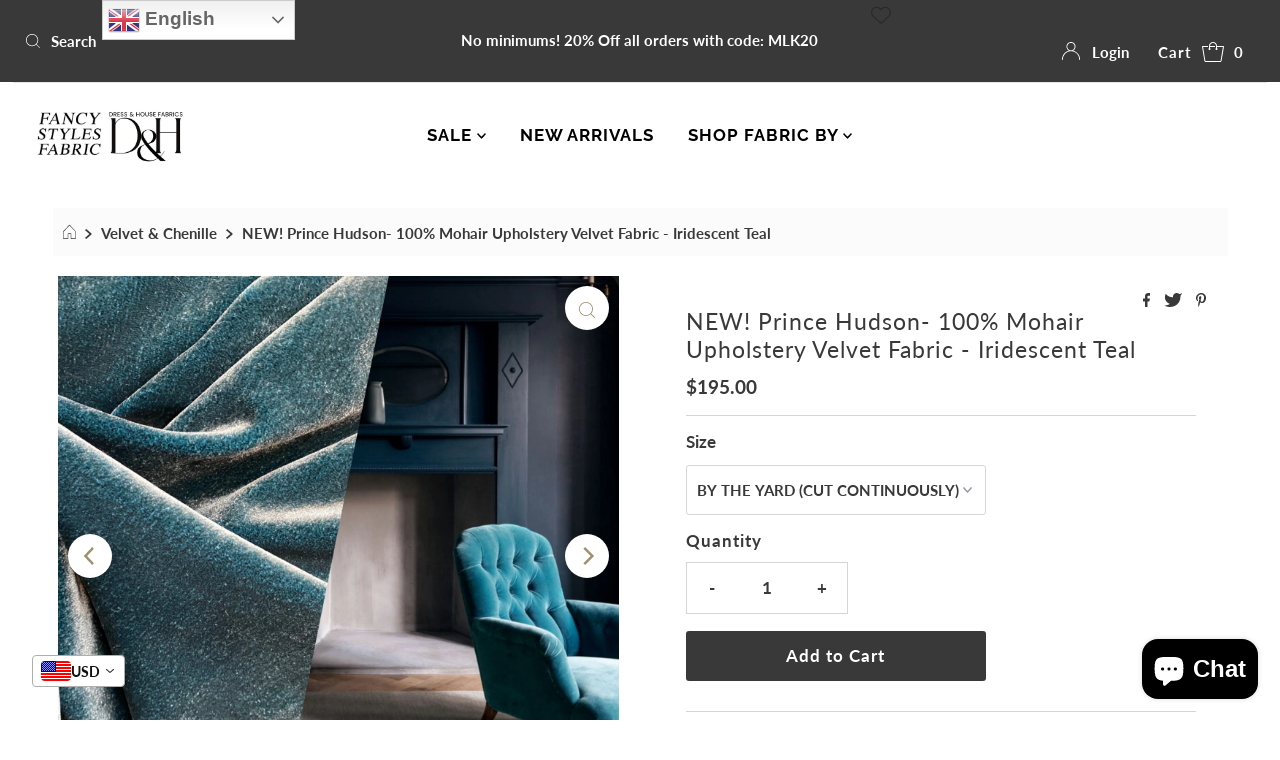

--- FILE ---
content_type: text/javascript; charset=utf-8
request_url: https://fancystylesfabric.com/products/new-prince-hudson-100-mohair-upholstery-velvet-fabric-iridescent-teal.js
body_size: 1367
content:
{"id":6792530034768,"title":"NEW! Prince Hudson- 100% Mohair Upholstery Velvet Fabric - Iridescent Teal","handle":"new-prince-hudson-100-mohair-upholstery-velvet-fabric-iridescent-teal","description":"\u003cp\u003eThe perfect shade of Icy Teal Iridescence in one of the most exquisite Mohair Velvets we have ever seen! A designer heavyweight mohair fabric that can be used for upholstery. The velvet has a soft thick pile and vibrant color. The photos do not do it justice!  This fabric can be used for upholstery and interior decorating. Sold by the yard. 54” wide.\u003c\/p\u003e\n\u003cp\u003eWill combine shipping.\u003c\/p\u003e\n\u003cp\u003e\u003cb\u003eProduct Information\u003c\/b\u003e\u003cbr\u003e\u003ca title=\"View Cleaning Instruction Definitions\"\u003eCleaning Instructions:\u003c\/a\u003e\u003cspan\u003e DRY CLEAN ONLY \u003c\/span\u003e\u003cbr\u003e\u003cspan\u003eWidth: 54\"\u003c\/span\u003e\u003cbr\u003e\u003cspan\u003eFiber Content: 100% MOHAIR VELVET (PILE)\u003c\/span\u003e\u003cbr\u003e\u003ca title=\"View Double Rubs Definition\"\u003eAbrasion Test - Double Rubs: \u003c\/a\u003e\u003cspan\u003e80,000 DOUBLE RUBS\u003c\/span\u003e\u003cbr\u003e\u003ca title=\"View Lightfast Definition\"\u003eLightfast\u003c\/a\u003e\u003cspan\u003e: Passed Industry Standards\u003c\/span\u003e\u003cbr\u003e\u003cspan\u003eUse: Furniture Upholstery Fabric\u003c\/span\u003e\u003cbr\u003e\u003cbr\u003e\u003cspan\u003eManufactured To Meet The \u003c\/span\u003e\u003ca title=\"View Flammability Safety Rating Definition\"\u003eFlammability Safety Rating\u003c\/a\u003e\u003cspan\u003e  Contained In:\u003c\/span\u003e\u003cbr\u003e\u003cspan\u003eUFAC CLASS 1\u003c\/span\u003e\u003cbr\u003e\u003cspan\u003eNFPA 260-PASSED CLASS 1\u003c\/span\u003e\u003cbr\u003e\u003cspan\u003eCALIFORNIA TECHNICAL BULLETIN #117, SECTION E (CS-191-53) CLASS 1\u003c\/span\u003e\u003cbr\u003e\u003cspan\u003eCALIFORNIA TECHNICAL BULLETIN \u003c\/span\u003e\u003ca href=\"tel:117-2013\"\u003e117-2013\u003c\/a\u003e\u003cspan\u003ePASSED\u003c\/span\u003e\u003c\/p\u003e\n\u003cp\u003ePhoto of the chair is for inspirational purposes only. The photos of the fabric is the actual fabric being sold.\u003c\/p\u003e\n\u003cp\u003eDue to the nature of cutting yardage we cannot accept returns on any of our fabrics sold by the yard. However we do offer swatches in all of our fabrics. \u003c\/p\u003e\n\u003cp\u003eWe specialize in fine luxury fabrics mostly from Italy, Belgium, India, and the USA. \u003c\/p\u003e\n\u003cp\u003eCheck out more of our designer and runway fabrics by visiting our store! Velvet, Silk, Linen, Cotton, Fine Italian Wool, Luxury Knits, and more!\u003c\/p\u003e","published_at":"2023-01-29T16:19:47-08:00","created_at":"2023-01-29T16:18:26-08:00","vendor":"www.fancystylesfabric.com","type":"Crafts:Fabric","tags":["immediate delivery","interior design fabric","light","orange","pastel","solid","solid velvet","upholstery","velvet"],"price":1200,"price_min":1200,"price_max":19500,"available":true,"price_varies":true,"compare_at_price":null,"compare_at_price_min":0,"compare_at_price_max":0,"compare_at_price_varies":false,"variants":[{"id":40035034497104,"title":"BY THE YARD (CUT CONTINUOUSLY)","option1":"BY THE YARD (CUT CONTINUOUSLY)","option2":null,"option3":null,"sku":null,"requires_shipping":true,"taxable":true,"featured_image":null,"available":true,"name":"NEW! Prince Hudson- 100% Mohair Upholstery Velvet Fabric - Iridescent Teal - BY THE YARD (CUT CONTINUOUSLY)","public_title":"BY THE YARD (CUT CONTINUOUSLY)","options":["BY THE YARD (CUT CONTINUOUSLY)"],"price":19500,"weight":425,"compare_at_price":null,"inventory_management":null,"barcode":null,"requires_selling_plan":false,"selling_plan_allocations":[]},{"id":40035034529872,"title":"4\" X 7\" SAMPLE SWATCH","option1":"4\" X 7\" SAMPLE SWATCH","option2":null,"option3":null,"sku":null,"requires_shipping":true,"taxable":true,"featured_image":null,"available":true,"name":"NEW! Prince Hudson- 100% Mohair Upholstery Velvet Fabric - Iridescent Teal - 4\" X 7\" SAMPLE SWATCH","public_title":"4\" X 7\" SAMPLE SWATCH","options":["4\" X 7\" SAMPLE SWATCH"],"price":1200,"weight":425,"compare_at_price":null,"inventory_management":null,"barcode":null,"requires_selling_plan":false,"selling_plan_allocations":[]}],"images":["\/\/cdn.shopify.com\/s\/files\/1\/2667\/4342\/products\/image_ddec3345-9fbc-42a5-937d-3b7355bb59ea.jpg?v=1675038092","\/\/cdn.shopify.com\/s\/files\/1\/2667\/4342\/products\/image_ee1a23f6-2278-4400-aa05-dc3d5b6fb9a5.jpg?v=1675038092","\/\/cdn.shopify.com\/s\/files\/1\/2667\/4342\/products\/image_a37f523f-af79-451b-812c-00349f62c910.jpg?v=1675038041","\/\/cdn.shopify.com\/s\/files\/1\/2667\/4342\/products\/image_3dbf12f8-19e8-4692-8f98-bee8dd24d674.heic?v=1675037996","\/\/cdn.shopify.com\/s\/files\/1\/2667\/4342\/products\/image_646d6cc9-7939-4a6d-844e-a7adfc8607d6.heic?v=1675037999","\/\/cdn.shopify.com\/s\/files\/1\/2667\/4342\/products\/image_03d9f240-c71d-4ccd-9d2c-11078a5b517f.heic?v=1675038001","\/\/cdn.shopify.com\/s\/files\/1\/2667\/4342\/products\/image_93992cf1-8ac2-40c2-9c9d-fd6b320f7b87.heic?v=1675038004"],"featured_image":"\/\/cdn.shopify.com\/s\/files\/1\/2667\/4342\/products\/image_ddec3345-9fbc-42a5-937d-3b7355bb59ea.jpg?v=1675038092","options":[{"name":"Size","position":1,"values":["BY THE YARD (CUT CONTINUOUSLY)","4\" X 7\" SAMPLE SWATCH"]}],"url":"\/products\/new-prince-hudson-100-mohair-upholstery-velvet-fabric-iridescent-teal","media":[{"alt":null,"id":23140271554640,"position":1,"preview_image":{"aspect_ratio":1.0,"height":3072,"width":3072,"src":"https:\/\/cdn.shopify.com\/s\/files\/1\/2667\/4342\/products\/image_ddec3345-9fbc-42a5-937d-3b7355bb59ea.jpg?v=1675038092"},"aspect_ratio":1.0,"height":3072,"media_type":"image","src":"https:\/\/cdn.shopify.com\/s\/files\/1\/2667\/4342\/products\/image_ddec3345-9fbc-42a5-937d-3b7355bb59ea.jpg?v=1675038092","width":3072},{"alt":null,"id":23140271587408,"position":2,"preview_image":{"aspect_ratio":1.0,"height":3072,"width":3072,"src":"https:\/\/cdn.shopify.com\/s\/files\/1\/2667\/4342\/products\/image_ee1a23f6-2278-4400-aa05-dc3d5b6fb9a5.jpg?v=1675038092"},"aspect_ratio":1.0,"height":3072,"media_type":"image","src":"https:\/\/cdn.shopify.com\/s\/files\/1\/2667\/4342\/products\/image_ee1a23f6-2278-4400-aa05-dc3d5b6fb9a5.jpg?v=1675038092","width":3072},{"alt":null,"id":23140271521872,"position":3,"preview_image":{"aspect_ratio":1.0,"height":3072,"width":3072,"src":"https:\/\/cdn.shopify.com\/s\/files\/1\/2667\/4342\/products\/image_a37f523f-af79-451b-812c-00349f62c910.jpg?v=1675038041"},"aspect_ratio":1.0,"height":3072,"media_type":"image","src":"https:\/\/cdn.shopify.com\/s\/files\/1\/2667\/4342\/products\/image_a37f523f-af79-451b-812c-00349f62c910.jpg?v=1675038041","width":3072},{"alt":null,"id":23140271620176,"position":4,"preview_image":{"aspect_ratio":1.333,"height":3024,"width":4032,"src":"https:\/\/cdn.shopify.com\/s\/files\/1\/2667\/4342\/products\/image_3dbf12f8-19e8-4692-8f98-bee8dd24d674.heic?v=1675037996"},"aspect_ratio":1.333,"height":3024,"media_type":"image","src":"https:\/\/cdn.shopify.com\/s\/files\/1\/2667\/4342\/products\/image_3dbf12f8-19e8-4692-8f98-bee8dd24d674.heic?v=1675037996","width":4032},{"alt":null,"id":23140271652944,"position":5,"preview_image":{"aspect_ratio":0.75,"height":4032,"width":3024,"src":"https:\/\/cdn.shopify.com\/s\/files\/1\/2667\/4342\/products\/image_646d6cc9-7939-4a6d-844e-a7adfc8607d6.heic?v=1675037999"},"aspect_ratio":0.75,"height":4032,"media_type":"image","src":"https:\/\/cdn.shopify.com\/s\/files\/1\/2667\/4342\/products\/image_646d6cc9-7939-4a6d-844e-a7adfc8607d6.heic?v=1675037999","width":3024},{"alt":null,"id":23140271685712,"position":6,"preview_image":{"aspect_ratio":0.75,"height":4032,"width":3024,"src":"https:\/\/cdn.shopify.com\/s\/files\/1\/2667\/4342\/products\/image_03d9f240-c71d-4ccd-9d2c-11078a5b517f.heic?v=1675038001"},"aspect_ratio":0.75,"height":4032,"media_type":"image","src":"https:\/\/cdn.shopify.com\/s\/files\/1\/2667\/4342\/products\/image_03d9f240-c71d-4ccd-9d2c-11078a5b517f.heic?v=1675038001","width":3024},{"alt":null,"id":23140271718480,"position":7,"preview_image":{"aspect_ratio":0.75,"height":4032,"width":3024,"src":"https:\/\/cdn.shopify.com\/s\/files\/1\/2667\/4342\/products\/image_93992cf1-8ac2-40c2-9c9d-fd6b320f7b87.heic?v=1675038004"},"aspect_ratio":0.75,"height":4032,"media_type":"image","src":"https:\/\/cdn.shopify.com\/s\/files\/1\/2667\/4342\/products\/image_93992cf1-8ac2-40c2-9c9d-fd6b320f7b87.heic?v=1675038004","width":3024}],"requires_selling_plan":false,"selling_plan_groups":[]}

--- FILE ---
content_type: text/javascript; charset=utf-8
request_url: https://fancystylesfabric.com/products/new-prince-hudson-100-mohair-upholstery-velvet-fabric-iridescent-teal.js
body_size: 975
content:
{"id":6792530034768,"title":"NEW! Prince Hudson- 100% Mohair Upholstery Velvet Fabric - Iridescent Teal","handle":"new-prince-hudson-100-mohair-upholstery-velvet-fabric-iridescent-teal","description":"\u003cp\u003eThe perfect shade of Icy Teal Iridescence in one of the most exquisite Mohair Velvets we have ever seen! A designer heavyweight mohair fabric that can be used for upholstery. The velvet has a soft thick pile and vibrant color. The photos do not do it justice!  This fabric can be used for upholstery and interior decorating. Sold by the yard. 54” wide.\u003c\/p\u003e\n\u003cp\u003eWill combine shipping.\u003c\/p\u003e\n\u003cp\u003e\u003cb\u003eProduct Information\u003c\/b\u003e\u003cbr\u003e\u003ca title=\"View Cleaning Instruction Definitions\"\u003eCleaning Instructions:\u003c\/a\u003e\u003cspan\u003e DRY CLEAN ONLY \u003c\/span\u003e\u003cbr\u003e\u003cspan\u003eWidth: 54\"\u003c\/span\u003e\u003cbr\u003e\u003cspan\u003eFiber Content: 100% MOHAIR VELVET (PILE)\u003c\/span\u003e\u003cbr\u003e\u003ca title=\"View Double Rubs Definition\"\u003eAbrasion Test - Double Rubs: \u003c\/a\u003e\u003cspan\u003e80,000 DOUBLE RUBS\u003c\/span\u003e\u003cbr\u003e\u003ca title=\"View Lightfast Definition\"\u003eLightfast\u003c\/a\u003e\u003cspan\u003e: Passed Industry Standards\u003c\/span\u003e\u003cbr\u003e\u003cspan\u003eUse: Furniture Upholstery Fabric\u003c\/span\u003e\u003cbr\u003e\u003cbr\u003e\u003cspan\u003eManufactured To Meet The \u003c\/span\u003e\u003ca title=\"View Flammability Safety Rating Definition\"\u003eFlammability Safety Rating\u003c\/a\u003e\u003cspan\u003e  Contained In:\u003c\/span\u003e\u003cbr\u003e\u003cspan\u003eUFAC CLASS 1\u003c\/span\u003e\u003cbr\u003e\u003cspan\u003eNFPA 260-PASSED CLASS 1\u003c\/span\u003e\u003cbr\u003e\u003cspan\u003eCALIFORNIA TECHNICAL BULLETIN #117, SECTION E (CS-191-53) CLASS 1\u003c\/span\u003e\u003cbr\u003e\u003cspan\u003eCALIFORNIA TECHNICAL BULLETIN \u003c\/span\u003e\u003ca href=\"tel:117-2013\"\u003e117-2013\u003c\/a\u003e\u003cspan\u003ePASSED\u003c\/span\u003e\u003c\/p\u003e\n\u003cp\u003ePhoto of the chair is for inspirational purposes only. The photos of the fabric is the actual fabric being sold.\u003c\/p\u003e\n\u003cp\u003eDue to the nature of cutting yardage we cannot accept returns on any of our fabrics sold by the yard. However we do offer swatches in all of our fabrics. \u003c\/p\u003e\n\u003cp\u003eWe specialize in fine luxury fabrics mostly from Italy, Belgium, India, and the USA. \u003c\/p\u003e\n\u003cp\u003eCheck out more of our designer and runway fabrics by visiting our store! Velvet, Silk, Linen, Cotton, Fine Italian Wool, Luxury Knits, and more!\u003c\/p\u003e","published_at":"2023-01-29T16:19:47-08:00","created_at":"2023-01-29T16:18:26-08:00","vendor":"www.fancystylesfabric.com","type":"Crafts:Fabric","tags":["immediate delivery","interior design fabric","light","orange","pastel","solid","solid velvet","upholstery","velvet"],"price":1200,"price_min":1200,"price_max":19500,"available":true,"price_varies":true,"compare_at_price":null,"compare_at_price_min":0,"compare_at_price_max":0,"compare_at_price_varies":false,"variants":[{"id":40035034497104,"title":"BY THE YARD (CUT CONTINUOUSLY)","option1":"BY THE YARD (CUT CONTINUOUSLY)","option2":null,"option3":null,"sku":null,"requires_shipping":true,"taxable":true,"featured_image":null,"available":true,"name":"NEW! Prince Hudson- 100% Mohair Upholstery Velvet Fabric - Iridescent Teal - BY THE YARD (CUT CONTINUOUSLY)","public_title":"BY THE YARD (CUT CONTINUOUSLY)","options":["BY THE YARD (CUT CONTINUOUSLY)"],"price":19500,"weight":425,"compare_at_price":null,"inventory_management":null,"barcode":null,"requires_selling_plan":false,"selling_plan_allocations":[]},{"id":40035034529872,"title":"4\" X 7\" SAMPLE SWATCH","option1":"4\" X 7\" SAMPLE SWATCH","option2":null,"option3":null,"sku":null,"requires_shipping":true,"taxable":true,"featured_image":null,"available":true,"name":"NEW! Prince Hudson- 100% Mohair Upholstery Velvet Fabric - Iridescent Teal - 4\" X 7\" SAMPLE SWATCH","public_title":"4\" X 7\" SAMPLE SWATCH","options":["4\" X 7\" SAMPLE SWATCH"],"price":1200,"weight":425,"compare_at_price":null,"inventory_management":null,"barcode":null,"requires_selling_plan":false,"selling_plan_allocations":[]}],"images":["\/\/cdn.shopify.com\/s\/files\/1\/2667\/4342\/products\/image_ddec3345-9fbc-42a5-937d-3b7355bb59ea.jpg?v=1675038092","\/\/cdn.shopify.com\/s\/files\/1\/2667\/4342\/products\/image_ee1a23f6-2278-4400-aa05-dc3d5b6fb9a5.jpg?v=1675038092","\/\/cdn.shopify.com\/s\/files\/1\/2667\/4342\/products\/image_a37f523f-af79-451b-812c-00349f62c910.jpg?v=1675038041","\/\/cdn.shopify.com\/s\/files\/1\/2667\/4342\/products\/image_3dbf12f8-19e8-4692-8f98-bee8dd24d674.heic?v=1675037996","\/\/cdn.shopify.com\/s\/files\/1\/2667\/4342\/products\/image_646d6cc9-7939-4a6d-844e-a7adfc8607d6.heic?v=1675037999","\/\/cdn.shopify.com\/s\/files\/1\/2667\/4342\/products\/image_03d9f240-c71d-4ccd-9d2c-11078a5b517f.heic?v=1675038001","\/\/cdn.shopify.com\/s\/files\/1\/2667\/4342\/products\/image_93992cf1-8ac2-40c2-9c9d-fd6b320f7b87.heic?v=1675038004"],"featured_image":"\/\/cdn.shopify.com\/s\/files\/1\/2667\/4342\/products\/image_ddec3345-9fbc-42a5-937d-3b7355bb59ea.jpg?v=1675038092","options":[{"name":"Size","position":1,"values":["BY THE YARD (CUT CONTINUOUSLY)","4\" X 7\" SAMPLE SWATCH"]}],"url":"\/products\/new-prince-hudson-100-mohair-upholstery-velvet-fabric-iridescent-teal","media":[{"alt":null,"id":23140271554640,"position":1,"preview_image":{"aspect_ratio":1.0,"height":3072,"width":3072,"src":"https:\/\/cdn.shopify.com\/s\/files\/1\/2667\/4342\/products\/image_ddec3345-9fbc-42a5-937d-3b7355bb59ea.jpg?v=1675038092"},"aspect_ratio":1.0,"height":3072,"media_type":"image","src":"https:\/\/cdn.shopify.com\/s\/files\/1\/2667\/4342\/products\/image_ddec3345-9fbc-42a5-937d-3b7355bb59ea.jpg?v=1675038092","width":3072},{"alt":null,"id":23140271587408,"position":2,"preview_image":{"aspect_ratio":1.0,"height":3072,"width":3072,"src":"https:\/\/cdn.shopify.com\/s\/files\/1\/2667\/4342\/products\/image_ee1a23f6-2278-4400-aa05-dc3d5b6fb9a5.jpg?v=1675038092"},"aspect_ratio":1.0,"height":3072,"media_type":"image","src":"https:\/\/cdn.shopify.com\/s\/files\/1\/2667\/4342\/products\/image_ee1a23f6-2278-4400-aa05-dc3d5b6fb9a5.jpg?v=1675038092","width":3072},{"alt":null,"id":23140271521872,"position":3,"preview_image":{"aspect_ratio":1.0,"height":3072,"width":3072,"src":"https:\/\/cdn.shopify.com\/s\/files\/1\/2667\/4342\/products\/image_a37f523f-af79-451b-812c-00349f62c910.jpg?v=1675038041"},"aspect_ratio":1.0,"height":3072,"media_type":"image","src":"https:\/\/cdn.shopify.com\/s\/files\/1\/2667\/4342\/products\/image_a37f523f-af79-451b-812c-00349f62c910.jpg?v=1675038041","width":3072},{"alt":null,"id":23140271620176,"position":4,"preview_image":{"aspect_ratio":1.333,"height":3024,"width":4032,"src":"https:\/\/cdn.shopify.com\/s\/files\/1\/2667\/4342\/products\/image_3dbf12f8-19e8-4692-8f98-bee8dd24d674.heic?v=1675037996"},"aspect_ratio":1.333,"height":3024,"media_type":"image","src":"https:\/\/cdn.shopify.com\/s\/files\/1\/2667\/4342\/products\/image_3dbf12f8-19e8-4692-8f98-bee8dd24d674.heic?v=1675037996","width":4032},{"alt":null,"id":23140271652944,"position":5,"preview_image":{"aspect_ratio":0.75,"height":4032,"width":3024,"src":"https:\/\/cdn.shopify.com\/s\/files\/1\/2667\/4342\/products\/image_646d6cc9-7939-4a6d-844e-a7adfc8607d6.heic?v=1675037999"},"aspect_ratio":0.75,"height":4032,"media_type":"image","src":"https:\/\/cdn.shopify.com\/s\/files\/1\/2667\/4342\/products\/image_646d6cc9-7939-4a6d-844e-a7adfc8607d6.heic?v=1675037999","width":3024},{"alt":null,"id":23140271685712,"position":6,"preview_image":{"aspect_ratio":0.75,"height":4032,"width":3024,"src":"https:\/\/cdn.shopify.com\/s\/files\/1\/2667\/4342\/products\/image_03d9f240-c71d-4ccd-9d2c-11078a5b517f.heic?v=1675038001"},"aspect_ratio":0.75,"height":4032,"media_type":"image","src":"https:\/\/cdn.shopify.com\/s\/files\/1\/2667\/4342\/products\/image_03d9f240-c71d-4ccd-9d2c-11078a5b517f.heic?v=1675038001","width":3024},{"alt":null,"id":23140271718480,"position":7,"preview_image":{"aspect_ratio":0.75,"height":4032,"width":3024,"src":"https:\/\/cdn.shopify.com\/s\/files\/1\/2667\/4342\/products\/image_93992cf1-8ac2-40c2-9c9d-fd6b320f7b87.heic?v=1675038004"},"aspect_ratio":0.75,"height":4032,"media_type":"image","src":"https:\/\/cdn.shopify.com\/s\/files\/1\/2667\/4342\/products\/image_93992cf1-8ac2-40c2-9c9d-fd6b320f7b87.heic?v=1675038004","width":3024}],"requires_selling_plan":false,"selling_plan_groups":[]}